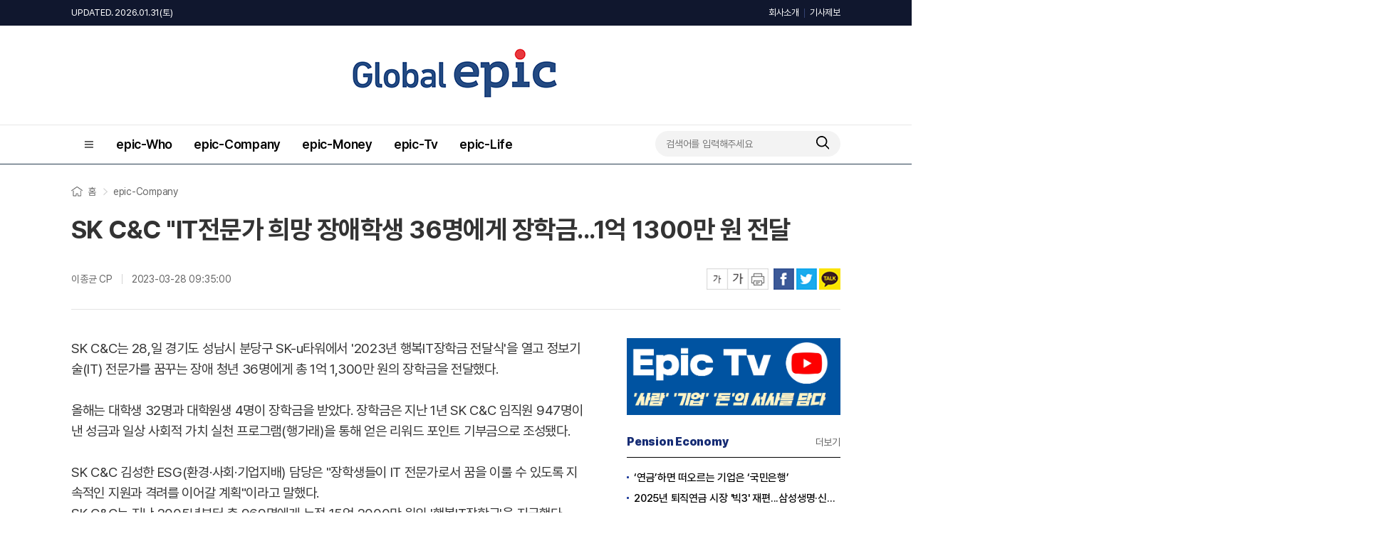

--- FILE ---
content_type: text/html; charset=UTF-8
request_url: https://www.globalepic.co.kr/view.php?ud=202303280919372741a2b977df50_29
body_size: 79062
content:
<!DOCTYPE html>
<html lang="ko">
<head>
<meta charset="utf-8">
<meta http-equiv="X-UA-Compatible" content="IE=Edge">

<title>SK C&amp;C &quot;IT전문가 희망 장애학생 36명에게 장학금...1억 1300만 원 전달</title>
<meta name="keywords" content="SK C&amp;C &quot;IT전문가 희망 장애학생 36명에게 장학금...1억 1300만 원 전달"/>
<meta name="news_keywords" content="SK C&amp;C &quot;IT전문가 희망 장애학생 36명에게 장학금...1억 1300만 원 전달"/>
<meta name="description" content="SK C&amp;C는 28,일 경기도 성남시 분당구 SK-u타워에서 '2023년 행복IT장학금 전달식'을 열고 정보기술(IT) 전문가를 꿈꾸는 장애 청년 36명에게 총 1억 1,300만 원의 장학금을 전달했다.올해는 대학생 32명과 대학원생 4명이 장학금을 받았다. 장학금은 지난 1년 SK C" />
<meta name="DC.date.issued" content="2023-03-28T09:35:00+09:00">
<!-- 데이블 -->
<meta property="dable:item_id" content="202303280919372741a2b977df50_29"> 
<meta property="dable:author" content="고성훈"> 
<meta property="article:section" content="epic-Company">
<meta property="article:published_time" content="2023-03-28T09:35:00+09:00">

<!-- Facebook Open Graph-->
<meta property="fb:app_id" content=""/>
<meta property="og:type" content="article"/>
<meta property="og:locale" content="ko_KR"/>
<meta property="og:site_name" content="글로벌에픽"/>
<meta property="og:title" content="SK C&amp;C &quot;IT전문가 희망 장애학생 36명에게 장학금...1억 1300만 원 전달" />
<meta property="og:url" content="https://www.globalepic.co.kr/view.php?ud=202303280919372741a2b977df50_29" />
<meta property="og:site" content="" />
<meta property="og:description" content="SK C&amp;C는 28,일 경기도 성남시 분당구 SK-u타워에서 '2023년 행복IT장학금 전달식'을 열고 정보기술(IT) 전문가를 꿈꾸는 장애 청년 36명에게 총 1억 1,300만 원의 장학금을 전달했다.올해는 대학생 32명과 대학원생 4명이 장학금을 받았다. 장학금은 지난 1년 SK C" />
<meta property="og:image" content="https://cgeimage.commutil.kr/phpwas/restmb_allidxmake.php?pp=002&idx=999&simg=2023032809283605324a2b977df5014522121.jpg&nmt=29" />
<!-- Twitter -->
<meta name="twitter:card" content="summary_large_image"/>
<meta name="twitter:site" content=""/>
<meta name="twitter:creator" content="글로벌에픽"/>
<meta name="twitter:url" content="https://www.globalepic.co.kr/view.php?ud=202303280919372741a2b977df50_29"/>
<meta name="twitter:image" content="https://cgeimage.commutil.kr/phpwas/restmb_allidxmake.php?pp=002&idx=999&simg=2023032809283605324a2b977df5014522121.jpg&nmt=29"/>
<meta name="twitter:title" content="SK C&amp;C &quot;IT전문가 희망 장애학생 36명에게 장학금...1억 1300만 원 전달"/>
<meta name="twitter:description" content="SK C&amp;C는 28,일 경기도 성남시 분당구 SK-u타워에서 '2023년 행복IT장학금 전달식'을 열고 정보기술(IT) 전문가를 꿈꾸는 장애 청년 36명에게 총 1억 1,300만 원의 장학금을 전달했다.올해는 대학생 32명과 대학원생 4명이 장학금을 받았다. 장학금은 지난 1년 SK C"/>
	<link rel="image_src" href="https://cgeimage.commutil.kr/phpwas/restmb_allidxmake.php?pp=002&idx=999&simg=2023032809283605324a2b977df5014522121.jpg&nmt=29" /><link rel="canonical" href="https://www.globalepic.co.kr/view.php?ud=202303280919372741a2b977df50_29" />
<script type="application/ld+json">
{
"@context": "https://schema.org",
"@type": "WebSite",
"@id": "https://www.globalepic.co.kr",
"url": "https://www.globalepic.co.kr",
"potentialAction": [{
"@type": "SearchAction",
"target": "https://www.globalepic.co.kr/search.php?nsk=1&sn={keyword}",
"query-input": {
"@type": "PropertyValueSpecification",
"valueRequired": true,
"valueMaxlength": 50,
"valueName": "keyword"
}
}]
}
</script>

<script type="application/ld+json">
{
"@context": "https://schema.org",
"@type": "BreadcrumbList",
"itemListElement": [
{
"@type": "ListItem",
"position": 1,
"item": {
"@id": "https://www.globalepic.co.kr",
"name": "홈"
}
},
{
"@type": "ListItem",
"position": 2,
"item": {
"@id": "https://www.globalepic.co.kr/list.php?ct=g0200",
"name": "epic-Company"
}
}

,{
"@type": "ListItem",
"position": 3,
"item": {
"@id": "https://www.globalepic.co.kr/list.php?ct=g0201",
"name": "Company"
}
}

]
}
</script>
<script type="application/ld+json">
{
"@context":"https://schema.org"
,"@type":"NewsArticle"
,"description":"SK C&amp;C는 28,일 경기도 성남시 분당구 SK-u타워에서 '2023년 행복IT장학금 전달식'을 열고 정보기술(IT) 전문가를 꿈꾸는 장애 청년 36명에게 총 1억 1,300만 원의 장학금을 전달했다.올해는 대학생 32명과 대학원생 4명이 장학금을 받았다. 장학금은 지난 1년 SK C"
	
	,"image": [{
		"@type": "ImageObject",
		"@id": "https://cgeimage.commutil.kr/phpwas/restmb_allidxmake.php?pp=002&idx=999&simg=2023032809283605324a2b977df5014522121.jpg&nmt=29",
		"url": "https://cgeimage.commutil.kr/phpwas/restmb_allidxmake.php?pp=002&idx=999&simg=2023032809283605324a2b977df5014522121.jpg&nmt=29",
		"height": 369,
		"width": 720	}]
	
,"mainEntityOfPage":"https://www.globalepic.co.kr/view.php?ud=202303280919372741a2b977df50_29"
,"url":"https://www.globalepic.co.kr/view.php?ud=202303280919372741a2b977df50_29"
,"inLanguage":"kr"
,"author": [
{
"@context":"https://schema.org",
"@type":"Person",
"name":"이종균 기자"
}
]
,"dateModified":"2023-03-28T09:33:17+09:00"
,"datePublished":"2023-03-28T09:35:00+09:00"
,"headline":"SK C&amp;C &quot;IT전문가 희망 장애학생 36명에게 장학금...1억 1300만 원 전달 - 글로벌에픽"
,"alternativeHeadline":""
,"publisher": {
"@context":"https://schema.org",
"@id":"https://www.globalepic.co.kr/#publisher",
"@type":"Organization",
"name":"글로벌에픽",
"logo": {
"@context":"https://schema.org",
"@type":"ImageObject",
"url":"https://cliimage.commutil.kr/big_202309www/img/logo01.png",
"height":40,
"width":307
}
}
,"copyrightHolder":{
"@id":"https://www.globalepic.co.kr/#publisher"
}
,"sourceOrganization":{
"@id":"https://www.globalepic.co.kr/#publisher"
}
}
</script>
<link rel="shortcut icon" href="https://www.globalepic.co.kr/favicon.ico" />
<link rel="stylesheet" href="https://cliimage.commutil.kr/globalepic_202501www/css/slick.css?pp=001" />
<link rel="stylesheet" href="https://cliimage.commutil.kr/globalepic_202501www/css/jquery.fancybox.css?pp=001"  />
<link rel="stylesheet" href="https://cliimage.commutil.kr/globalepic_202501www/css/common.css?pp=001" />
<script type="text/javascript" src="https://cliimage.commutil.kr/globalepic_202501www/js/jquery-1.11.2.min.js?pp=002"></script>
<script src="https://cliimage.commutil.kr/globalepic_202501www/js/jquery.fancybox.js?pp=002"></script>
<script type="text/javascript" src="https://cliimage.commutil.kr/globalepic_202501www/js/slick.min.js?pp=002"></script>
<script type="text/javascript" src="https://cliimage.commutil.kr/globalepic_202501www/js/common_ui.js?pp=002"></script>
<script type="text/javascript">
$(document).ready(function(){
  $('.lnb01_in>ul>li.is2d>a').click(function(){
	var thison = $(this).closest('li').hasClass('on');
	$('.lnb01_in>ul>li.is2d').removeClass('on');
	$('.lnb01_in>ul>li.is2d').find('.gnb2d').slideUp('fast');
	if (thison) {
	  $(this).closest('li').removeClass('on');
	  $(this).closest('li').find('.gnb2d').slideUp('fast');
	} else {
	  $(this).closest('li').addClass('on');
	  $(this).closest('li').find('.gnb2d').slideDown('fast');

	}
  });

  $('.gnb_menu01').click(function(){
	if ($('body').hasClass('lnb_on')) {
	  $('body').removeClass('lnb_on');
	  setTimeout(function(){
		$('.lnb01').hide();
	  },300);
	} else {
	  $('.lnb01').show();
	  setTimeout(function(){
		$('body').addClass('lnb_on');
	  },0);
	}
  });
  $('.lnb_close01').click(function(){
	$('body').removeClass('lnb_on');
	setTimeout(function(){
	  $('.lnb01').hide();
	},300);
  });

  $('.wrap').click(function(e){
	console.log($(e.target));
	if (!$(e.target).hasClass('gnb_menu01')) {
	  if (!$(e.target).parent().hasClass('gnb_menu01')) {
		$('body').removeClass('lnb_on');
		setTimeout(function(){
		  $('.lnb01').hide();
		},300);
	  }
	}
  });
});

function TopInputSearchIt()
{
	var sNameValue = $("#sch").val();
	if( !sNameValue )
	{
		alert("검색어를 입력하세요.");
		$("#sch").focus();
		return;
	}

	document.location.href="https://www.globalepic.co.kr/search.php?sn=" + encodeURIComponent(sNameValue)+'';
}

function MidInputSearchIt()
{
	var sNameValue = $("#midsch").val();
	if( !sNameValue )
	{
		alert("검색어를 입력하세요.");
		$("#sch").focus();
		return;
	}

	var sSckVal = $("#sckSelectBox option:selected").val();

	document.location.href="https://www.globalepic.co.kr/search.php?sck="+encodeURIComponent(sSckVal)+"&sn=" + encodeURIComponent(sNameValue)+'';
}

var nLeftHeight = 0;
var nRightHeight = 0;
$(function(){
	if( $('#leftSkyBanner').length > 0 ) nLeftHeight = $('#leftSkyBanner').height(); //윙배너 높이 - 두번째 광고라 기본 높이 잡기 위해 가져옴
	if( $('#rightSkyBanner').length > 0 ) nRightHeight = $('#rightSkyBanner').height(); //윙배너 높이 - 두번째 광고라 기본 높이 잡기 위해 가져옴

	var $win = $(window);
	var top = $(window).scrollTop(); // 현재 스크롤바의 위치값을 반환합니다.

	//사용자 설정 값 시작
	var speed		= 'fast';			// 따라다닐 속도 : "slow", "normal", or "fast" or numeric(단위:msec)
	var easing		= 'linear';			// 따라다니는 방법 기본 두가지 linear, swing
	var $layer1;	// 레이어 셀렉팅
	var $layer2;	// 레이어 셀렉팅

	if( $('#leftSkyBanner').length > 0 ) $layer1		= $('#leftSkyBanner');
	if( $('#rightSkyBanner').length > 0 ) $layer2		= $('#rightSkyBanner');
	
	var layerTopOffset = 200;	// 레이어 높이 상한선, 단위:px
					
	//사용자 설정 값 끝

	// 스크롤 바를 내린 상태에서 리프레시 했을 경우를 위해
	if (top > 0 )
		$win.scrollTop(layerTopOffset+top);
	else
		$win.scrollTop(0);

	//스크롤이벤트가 발생하면
	$(window).scroll(function(){
		yPosition = $win.scrollTop() + 25;
		var docHeight = $(document).height()-1100;
		if(yPosition>docHeight)
		{
			yPosition = docHeight;
		}

		if( $('#leftSkyBanner').length > 0 )
		{
			$layer1.animate({"margin-top":yPosition }, {duration:speed, easing:easing, queue:false});
		}
		if( $('#rightSkyBanner').length > 0 )
		{
			$layer2.animate({"margin-top":yPosition }, {duration:speed, easing:easing, queue:false});
		}
	});
});
</script>
<style>
.top2d .dv1 h2 {display:inline-block;}
.top2d .dv1 h2 a {display:block;}
.top2d .dv1 h2 a img {display:block;}
.vctit01 h1 {font-size:36px; line-height:44px; font-weight:700;}

.mcc_dv01 a img {display:block; width:760px; height:428px;}
.mcc_dv01 .dimm {background-size:760px 428px;}
.mcc_dv01 .p01 {bottom: 25px;}

.mcc01bot{float:left;margin-left:20px;}
.mcc01bot:nth-child(1){margin-left:0px;}
.mcc01bot a {display:block; position:relative;}
.mcc01bot a img {display:block; width:370px; height:240px;}
.mcc01bot .p01 {z-index:3;font-size: 23px;line-height: 29px;font-weight:700;color:#ffffff;position:absolute;bottom: 7px;left: 10px;right: 10px;text-align: left;}
.mcc01bot .dimm {position:absolute; left:0; top:0; right:0; bottom:0; z-index:2; background:url(https://cliimage.commutil.kr/globalepic_202501www/img/dim730.png) center no-repeat; background-size:370px 240px;}


.mcc02R001 .mcc02dv01 {position:relative;display:table;padding: 19px 0; border-bottom:1px solid #eeeeee;}
.mcc02R001 .mcc02dv01 + .mcc02dv01 { padding:19px 0; border-bottom:1px solid #eeeeee; border-top:0px;}
.mcc02R001 .mcc02dv01 .w1 {
    padding-top: 0px;
    padding-right: 0px;
    vertical-align: middle;
}

.elip2 {
    word-break: break-all;
}

.mcc01L001{ overflow:hidden }
.mcc01L001:after {
    content: '';
    display: block;
    clear: both;
}

.mcc01L002{ overflow:hidden }
.mcc01L002:after {
    content: '';
    display: block;
    clear: both;
}

.mctit01{overflow: hidden;}
.mctit01 h2{float: left;color: #172d75;}
.mcc01L002Cate .mctit01{border-bottom: 0px;}
.mcc01L002Cate{float:left;width:370px;height:220px;margin-left:20px;margin-top:20px;}
.mcc01L002Cate:nth-child(1){margin-top:0px;}
.mcc01L002Cate:nth-child(2){margin-top:0px;}
.mcc01L002Cate:nth-child(1){margin-left:0px;}
.mcc01L002Cate:nth-child(3){margin-left:0px;}
.mcc01L002Cate:nth-child(5){margin-left:0px;}


.mcc01L002Cate li {
    float: left;
    border-top: 0 none;
    box-sizing: border-box;
	margin-top:10px;
}

.mcc01L002Cate li:first-child{
	margin-top:0;
}

.mcc01L002Cate li .wrap_thumb {
    float: left;
    width: 112px;
    height: 82px;
    margin-left: 0;
    margin-right: 9px;
	flex-shrink: 0;
	border-radius: 8px;
}
.mcc01L002Cate li .wrap_thumb img {
    width: 112px;
    height: 82px;
	border-radius: 8px;
}
.mcc01L002Cate li .warp_txt {
    float: left;
	width: 249px;
}
.mcc01L002Cate li .warp_txt a {
    font-size: 17px;
    line-height: 22px;
}


.opinion {
    width: 300px;
    margin-left: 0px;
}
.opinion h3.h_tit { 
    margin-bottom:10px; 
}
.opinion li { 
    clear:both; 
    max-height:70px; 
    margin-top:20px; 
    overflow:hidden;
}

.opinion li:first-child { 
    margin-top:20px; 
}

.opinion .people {
    position:relative;
    float:left; 
    width:70px; 
    height:70px; 
    margin-right:10px;
}
.opinion .people .photo { 
    display:block; 
    width:70px; 
    height:70px;
}
.opinion .people .frame { 
    position:absolute; 
    left:0; top:0; 
    display:block;
    width:70px; 
    height:70px; 
    background:url('	https://cliimage.commutil.kr/lawissue_www/nimg/opinion_frame.png') no-repeat;
}
.opinion .column {
    display:block; 
    font-size:13px; 
    color:#999;
    padding-top:15px;
}
.opinion .tit { 
    display:block; 
    color:#212121;
    height:22px;
    font-size:15px; 
    font-weight:500; 
    margin-top:10px; 
    text-overflow:ellipsis; 
    white-space:nowrap; 
    overflow:hidden; 
}

.nm16d_slide{ position:relative; }
.nm16d_slide .slick-prev {width:34px; height:54px; position:absolute; top:50%; margin-top:-27px; left:1px; z-index:2; background:url(https://cliimage.commutil.kr/game_www/img/m6d_arr_lt.png) no-repeat; border:none; text-indent:-9999px; font-size:0px;}
.nm16d_slide .slick-next {width:34px; height:54px; position:absolute; top:50%; margin-top:-27px; right:1px; z-index:2; background:url(https://cliimage.commutil.kr/game_www/img//m6d_arr_rt.png) no-repeat; border:none; text-indent:-9999px; font-size:0px;}

.gooleBanner01{
background-color:#eee;
text-align:center;
height:94px;
}


.mcc11slide_wrap {margin-top:20px; overflow:hidden;}
.mcc11slide {margin-right:-20px;}
.mcc11sld {width:224px; }
.mcc11sld .w1 a {display:block;}
.mcc11sld .w1 a img {width:224px; height:126px; display:block;}
.mcc11sld .w2 a {display:block; height:44px; font-size:16px; line-height:22px; font-weight:500;}
.mcc11sld .w2 {width:224px; margin-top:6px;}


.mctit01 .more {
    float: right;
    font-size: 14px;
    line-height: 28px;
    color: #666666;
}
</style>
<!-- Head 태그 안쪽 삽입 애드센스태그-->
<meta name="google-adsense-account" content="ca-pub-2588215558670585">
<script async src="https://pagead2.googlesyndication.com/pagead/js/adsbygoogle.js?client=ca-pub-2588215558670585"
     crossorigin="anonymous"></script><script type="text/javascript">
  window._taboola = window._taboola || [];
  _taboola.push({article:'auto'});
  !function (e, f, u, i) {
    if (!document.getElementById(i)){
      e.async = 1;
      e.src = u;
      e.id = i;
      f.parentNode.insertBefore(e, f);
    }
  }(document.createElement('script'),
  document.getElementsByTagName('script')[0],
  '//cdn.taboola.com/libtrc/mtreinc-globalepic/loader.js',
  'tb_loader_script');
  if(window.performance && typeof window.performance.mark == 'function')
    {window.performance.mark('tbl_ic');}
</script></head>

<body>

<div class="lnb01">
	<a href="javascript:;" class="lnb_close01">
		<img src="https://cliimage.commutil.kr/globalepic_202501www/img/ico_close01.png" />
	</a>
	<div class="lnb01_in">
	<ul class="cl">
		
		<li>
			<a href="https://www.globalepic.co.kr/list.php?ct=g0000">전체기사</a>
		</li>
		
		<li>
			<a href="https://www.globalepic.co.kr/list.php?ct=g0100">epic-Who</a>
		</li>
		
		<li>
			<a href="https://www.globalepic.co.kr/list.php?ct=g0200">epic-Company</a>
		</li>
		
		<li>
			<a href="https://www.globalepic.co.kr/list.php?ct=g0300">epic-Money</a>
		</li>
		
			<li>
				<a href="https://www.youtube.com/@%EA%B8%80%EB%A1%9C%EB%B2%8C%EC%97%90%ED%94%BD%EB%94%94%EC%A7%80%ED%84%B8%EA%B2%BD%EC%A0%9C" target="_blank">epic-Tv</a>
			</li>
			
		<li>
			<a href="https://www.globalepic.co.kr/list.php?ct=g0500">Pension Economy</a>
		</li>
		
		<li>
			<a href="https://www.globalepic.co.kr/list.php?ct=g0400">epic-Life</a>
		</li>
		
		<li>
			<a href="https://www.globalepic.co.kr/list.php?ct=g0600">epic-Column</a>
		</li>
		
		<li>
			<a href="https://www.globalepic.co.kr/list.php?ct=g0700">Entertainment</a>
		</li>
		
		<li>
			<a href="https://www.globalepic.co.kr/list.php?ct=g0800">Network</a>
		</li>
		
		<li>
			<a href="https://www.globalepic.co.kr/list.php?ct=g1100">Company PR</a>
		</li>
			</ul>
	</div>
</div>
<div class="wrap">
	<div class="top1d">
		<div class="in">
			<p class="w1">UPDATED. 2026.01.31(토)</p>
			<div class="tp1d_rt">
				<ul>
					<!--li>
						<a href="#">로그인</a>
					</li>
					<li>
						<a href="https://post.naver.com/bigdatanews123" target="_blank">네이버 포스트</a>
					</li>
					<li>
						<a href="https://blog.naver.com/bigdatanews123" target="_blank">네이버 블로그</a>
					</li-->
					<li>
						<a href="/company_index.php?nm=1">회사소개</a>
					</li>
					<li>
						<a href="/company_index.php?nm=2">기사제보</a>
					</li>
				</ul>
			</div>
		</div>
	</div>

	<div class="top2d">
		<div class="dv1" style="padding: 25px 0 25px 0;">
			<div class="in" style="position:relative;">
				<h2>
					<a href="https://www.globalepic.co.kr/index.php">
						<img src="https://cliimage.commutil.kr/globalepic_202501www/img/top_logo_blk.png?pp=001" />
					</a>
				</h2>
				<div style="position:absolute;right:0;top:-20px;width:270px;height:80px;">
				</div>
			</div>
		</div>
		<div class="gnb">
			<div class="in">
				<a href="javascript:;" class="gnb_menu01">
					<img src="https://cliimage.commutil.kr/globalepic_202501www/img/ico_menu01.png" />
				</a>
				<div class="gnbcon01">
					<ul class="cl">
						
			<li>
				<a href="https://www.globalepic.co.kr/list.php?ct=g0100">epic-Who</a>
			</li>
			
			<li>
				<a href="https://www.globalepic.co.kr/list.php?ct=g0200">epic-Company</a>
			</li>
			
			<li>
				<a href="https://www.globalepic.co.kr/list.php?ct=g0300">epic-Money</a>
			</li>
			
				<li>
					<a href="https://www.youtube.com/@%EA%B8%80%EB%A1%9C%EB%B2%8C%EC%97%90%ED%94%BD%EB%94%94%EC%A7%80%ED%84%B8%EA%B2%BD%EC%A0%9C" target="_blank">epic-Tv</a>
				</li>
				
			<li>
				<a href="https://www.globalepic.co.kr/list.php?ct=g0400">epic-Life</a>
			</li>
								</ul>
				</div>
				<div class="msch01">
					<div class="w1">
						<input type="text" name="sn" id="sch" placeholder="검색어를 입력해주세요" style="ime-mode:active;" onKeyUp="if(event.keyCode==13) {TopInputSearchIt(); return false;}" />
					</div>
					<a href="javascript:TopInputSearchIt();">
						<img src="https://cliimage.commutil.kr/globalepic_202501www/img/ico_search01.png" />
					</a>
				</div>
			</div>
		</div><!--//gnb-->
	</div><!--//top2d-->
	<div style="width: 1080px;margin: 0 auto;">
<div id="leftSkyBanner" style="position:absolute;width:160px;text-align:right;margin-left:-190px;margin-top:20px;">
</div>
<div id="rightSkyBanner" style="position:absolute;margin-left: 1115px;width:160px;margin-top:20px;">
</div>
	</div>
<style>
/* view add class*/
div.article_con_img {
text-align:center;
margin-bottom: 10px;
}
div.news_article figure {
display: inline-block; width:auto; overflow:hidden; margin:0; padding-top:5px; padding-bottom: 10px;
}
div.news_article figcaption {
	display:block;
	width:auto;
	line-height:18px;
	font-family:'Dotum','Gulim',sans-serif;
	font-size:14px;
	color:#222;
	text-align:left;
	letter-spacing:-0.03em;
	padding:8px 0 8px 0;
	overflow:hidden;
}

div.news_article span {
font-size: 17px;
color: #3c3e40;
}

.mdv_tit01 {border-top:1px solid #1b1464; border-bottom:1px solid #e2e1e1; padding:13px 9px; overflow:hidden;}
.mdv_tit01 h2 {float:left; color:#000000; font-size:16px; line-height:18px; font-weight:900;}

.mdv14 {overflow:hidden; margin-top:}
.mdv14 .w1 {float:left; width:388px; margin-left:18px;}
.mdv14 .w1:first-child {margin-left:0px;}
.mdv14 .w1 a, .mdv14 .w1 img {display:block; width:100%;}
.mdv14 ul li a {color:#545454; font-size:16px; line-height:22px;}
.mdv14 ul li {padding:9px 11px; border-bottom:1px solid #ebebeb;}

div.detailCont .mimg {position:relative; padding-top:5px; padding-bottom: 10px;}
div.detailCont .mimg img {width:100%; display:block;}
div.detailCont .mimg p {
font-size:14px; color:#222; line-height:18px; margin-top:7px; padding-bottom:10px; border-bottom:1px solid #d4d4d4;
}
/*
font-size:12px; color:#999999; line-height:18px; margin-top:7px; padding-bottom:10px; border-bottom:1px solid #d4d4d4;

*/
div.detailCont .mimg .mimg_box {position:relative;}
div.detailCont .mimg .mimg_open {display:block; position:absolute; top:1px; right:4px; width:45px; height:45px; background:url("https://cliimage.commutil.kr/globalepic_202501www/img/img_pop_open01.png") no-repeat;}
div.detailCont .mimg .mimg_box .mimg_img {display:none;}
.fancybox-inner .mimg_img p {color:#dcdddd; font-size:27px; line-height:36px; padding:7px 0px; background:#000000;}
.fancybox-inner .mimg_img p span {color:#fff; margin:0 16px; white-space:nowrap; text-overflow:ellipsis; overflow:hidden; display:block;}
.fancybox-inner .mimg_img {display:none; border:5px solid #ddddde;}
.fancybox-inner .mimg_img img {display:block; max-width:1900px;}
.fancybox-close {
    position: absolute;
    top: -18px;
    right: -18px;
    width: 36px;
    height: 36px;
    cursor: pointer;
    z-index: 8040;
    background-size: cover !important;
}
.fancybox-close {background-image:url(https://cliimage.commutil.kr/globalepic_202501www/img/lpop_close01.png) !important;}
</style>
	<div class="vcon01">
		<div class="m_in">

			<div class="vctop01">
				<div class="brc01">
					<ul>
						<li>
							<a href="https://www.globalepic.co.kr/index.php" class="home">홈</a>
						</li>
						<li>
							<a href="https://www.globalepic.co.kr/list.php?ct=g0200">epic-Company</a>
						</li>
					</ul>
				</div>
				<div class="vctit01">
					<h1>SK C&C "IT전문가 희망 장애학생 36명에게 장학금...1억 1300만 원 전달</h1>
									</div>
				<div class="vcbt01">
					<div class="vctlt01">
						<p class="w1">이종균 CP</p>
						<p class="w2">2023-03-28 09:35:00</p>
					</div>
					<div class="vctrt01">
						<ul class="w1">
							<li>
								<a href="javascript:void(0);">
									<img src="https://cliimage.commutil.kr/globalepic_202501www/img/ico_tool01.png" class="smaller_size" />
								</a>
							</li>
							<li>
								<a href="javascript:void(0);">
									<img src="https://cliimage.commutil.kr/globalepic_202501www/img/ico_tool02.png" class="bigger_size" />
								</a>
							</li>
							<li>
								<a href="javascript:print( '202303280919372741a2b977df50_29' );">
									<img src="https://cliimage.commutil.kr/globalepic_202501www/img/ico_tool03.png" />
								</a>
							</li>
						</ul>
						<ul class="w2">
							<li>
								<a href="javascript:sendSns('facebook', 'https://www.globalepic.co.kr/view.php?ud=202303280919372741a2b977df50_29', 'SK C&amp;C &quot;IT전문가 희망 장애학생 36명에게 장학금...1억 1300만 원 전달', '', 'web');">
									<img src="https://cliimage.commutil.kr/globalepic_202501www/img/ico_tool04.png" />
								</a>
							</li>
							<li>
								<a href="javascript:sendSns('twitter', 'https://www.globalepic.co.kr/view.php?ud=202303280919372741a2b977df50_29', 'SK C&amp;C &quot;IT전문가 희망 장애학생 36명에게 장학금...1억 1300만 원 전달', '', 'web');">
									<img src="https://cliimage.commutil.kr/globalepic_202501www/img/ico_tool05.png" />
								</a>
							</li>
							<!--li>
								<a href="javascript:loginWithKakao('https://www.globalepic.co.kr/view.php?ud=202303280919372741a2b977df50_29', 'pc');">
									<img src="https://cliimage.commutil.kr/globalepic_202501www/img/ico_tool07.png" />
								</a>
							</li-->
							<li>
								<a href="javascript:goKakao();" id="share_kakao">
									<img src="https://cliimage.commutil.kr/globalepic_202501www/img/ico_tool08.png" />
								</a>
							</li>
						</ul>
					</div>
				</div>
			</div>
		</div>
	</div>

	<div class="mcon04 mt40">
		<div class="m_in">
			<div class="vcc_lt">
				<div class="vcc01 news_article detailCont" style="letter-spacing: -0.3px;word-wrap: break-word;word-break: break-all;font-size: 19px;line-height: 1.56;" itemprop="articleBody" id="CmAdContent">
  SK C&C는 28,일 경기도 성남시 분당구 SK-u타워에서 '2023년 행복IT장학금 전달식'을 열고 정보기술(IT) 전문가를 꿈꾸는 장애 청년 36명에게 총 1억 1,300만 원의 장학금을 전달했다.<br />
<br />
올해는 대학생 32명과 대학원생 4명이 장학금을 받았다. 장학금은 지난 1년 SK C&C 임직원 947명이 낸 성금과 일상 사회적 가치 실천 프로그램(행가래)을 통해 얻은 리워드 포인트 기부금으로 조성됐다.<br />
<br />
SK C&C 김성한 ESG(환경·사회·기업지배) 담당은 "장학생들이 IT 전문가로서 꿈을 이룰 수 있도록 지속적인 지원과 격려를 이어갈 계획"이라고 말했다.<br />
SK C&C는 지난 2005년부터 총 969명에게 누적 15억 2000만 원의 '행복IT장학금'을 지급했다.<br />
<br />
<div class="mimg" style="width:720px;margin:0px auto;margin-bottom:10px;"><img alt="[사진=SK C&amp;C]" style="width:720px;" src="https://cgeimage.commutil.kr/phpwas/restmb_allidxmake.php?pp=002&idx=3&simg=2023032809283605324a2b977df5014522121.jpg&nmt=29"><p>[사진=SK C&C]</p><div class="mimg_img" data-width="720" data-height="369" style="display:none"><img src="https://cgeimage.commutil.kr/phpwas/restmb_allidxmake.php?pp=002&idx=999&simg=2023032809283605324a2b977df5014522121.jpg&nmt=29" alt="[사진=SK C&amp;C]" /><p><span></span></p></div><a href="javascript:void(0);" class="mimg_open"><span class="blind">이미지 확대보기</span></a></div><div style="margin:10px 0;padding:20px 0;background-color:#fff;text-align:center;"><!-- [글로벌에픽]PC_기사내1 -->
<ins class="adsbygoogle"
     style="display:block"
     data-ad-client="ca-pub-2588215558670585"
     data-ad-slot="2591389762"
     data-ad-format="auto"
     data-full-width-responsive="true"></ins>
<script>
     (adsbygoogle = window.adsbygoogle || []).push({});
</script></div><br />이종균 글로벌에픽 기자 epic@globalepic.co.kr<div style="padding:10px 10px;text-align:right;">&lt;저작권자 ©GLOBALEPIC 무단 전재 및 재배포 금지&gt;</div><div style="margin-top:23px; text-align:center;" class="glbepic_pc_newad007"><!-- [글로벌에픽]PC_기사하단1 -->
<ins class="adsbygoogle"
     style="display:block"
     data-ad-client="ca-pub-2588215558670585"
     data-ad-slot="7308891215"
     data-ad-format="auto"
     data-full-width-responsive="true"></ins>
<script>
     (adsbygoogle = window.adsbygoogle || []).push({});
</script></div><div style="margin-top:23px; text-align:center;" class="glbepic_pc_newad008"><div id="taboola-below-article-feed-4x2"></div>
<script type="text/javascript">
  window._taboola = window._taboola || [];
  _taboola.push({
    mode: 'alternating-thumbnails-a',
    container: 'taboola-below-article-feed-4x2',
    placement: 'Below Article Feed 4x2',
    target_type: 'mix'
  });
</script></div>				</div>
				<div class="mcc10 mt40">
					<div class="mctit02">
						<h2>epic-Highlight</h2>
						<div class="mctools01">
							<a href="javascript:;" class="mcc11_prev01">
								<img src="https://cliimage.commutil.kr/globalepic_202501www/img/ico_prev01.png" />
							</a>
							<a href="javascript:;" class="mcc11_next01">
								<img src="https://cliimage.commutil.kr/globalepic_202501www/img/ico_prev02.png" />
							</a>
						</div>
					</div>
					<div class="mcc11slide_wrap">
						<div class="mcc11slide">
							
							<div class="mcc11sld">
								<div class="w1">
									<a href="https://www.globalepic.co.kr/view.php?ud=20260128113056788948439a4874_29">
										<img src="https://cgeimage.commutil.kr/phpwas/restmb_setimgmake.php?pp=006&w=224&h=126&m=1&simg=202601281131110705748439a4874112222163195.jpg&nmt=29" />
									</a>
								</div>
								<div class="w2">
									<a href="https://www.globalepic.co.kr/view.php?ud=20260128113056788948439a4874_29" class="elip2">[CP's View] 수출 1등인데 욕만 먹는<br>K-게임의 역설</a>
								</div>
							</div>
		
							<div class="mcc11sld">
								<div class="w1">
									<a href="https://www.globalepic.co.kr/view.php?ud=2026012010103969635ebfd494dd_29">
										<img src="https://cgeimage.commutil.kr/phpwas/restmb_setimgmake.php?pp=006&w=224&h=126&m=1&simg=20260120111533034975ebfd494dd112222163195.jpg&nmt=29" />
									</a>
								</div>
								<div class="w2">
									<a href="https://www.globalepic.co.kr/view.php?ud=2026012010103969635ebfd494dd_29" class="elip2">[인터뷰]<br>26년 미래에셋 떠난 김경록의 조언</a>
								</div>
							</div>
		
							<div class="mcc11sld">
								<div class="w1">
									<a href="https://www.globalepic.co.kr/view.php?ud=20260123101346687848439a4874_29">
										<img src="https://cgeimage.commutil.kr/phpwas/restmb_setimgmake.php?pp=006&w=224&h=126&m=1&simg=202601231013560520748439a4874112222163195.jpg&nmt=29" />
									</a>
								</div>
								<div class="w2">
									<a href="https://www.globalepic.co.kr/view.php?ud=20260123101346687848439a4874_29" class="elip2">[CP's View]<br>현대차 노조의 '로봇 반발' 유감</a>
								</div>
							</div>
		
							<div class="mcc11sld">
								<div class="w1">
									<a href="https://www.globalepic.co.kr/view.php?ud=202601091058474845ebfd494dd_29">
										<img src="https://cgeimage.commutil.kr/phpwas/restmb_setimgmake.php?pp=006&w=224&h=126&m=1&simg=20260109110304035435ebfd494dd112222163195.jpg&nmt=29" />
									</a>
								</div>
								<div class="w2">
									<a href="https://www.globalepic.co.kr/view.php?ud=202601091058474845ebfd494dd_29" class="elip2">[사건의 재구성]<br>메리츠금융그룹 ‘주식 불공정 거래’ 전말</a>
								</div>
							</div>
		
							<div class="mcc11sld">
								<div class="w1">
									<a href="https://www.globalepic.co.kr/view.php?ud=20260106104233207548439a4874_29">
										<img src="https://cgeimage.commutil.kr/phpwas/restmb_setimgmake.php?pp=006&w=224&h=126&m=1&simg=202601061042460411148439a4874112222163195.jpg&nmt=29" />
									</a>
								</div>
								<div class="w2">
									<a href="https://www.globalepic.co.kr/view.php?ud=20260106104233207548439a4874_29" class="elip2">[보스상륙작전 ⑯ 종근당]<br>오너 3세 이주원, 상무 승진 … 빨라지는 승계시계</a>
								</div>
							</div>
		
							<div class="mcc11sld">
								<div class="w1">
									<a href="https://www.globalepic.co.kr/view.php?ud=20260122135051435348439a4874_29">
										<img src="https://cgeimage.commutil.kr/phpwas/restmb_setimgmake.php?pp=006&w=224&h=126&m=1&simg=202601221351020321848439a4874112222163195.jpg&nmt=29" />
									</a>
								</div>
								<div class="w2">
									<a href="https://www.globalepic.co.kr/view.php?ud=20260122135051435348439a4874_29" class="elip2">[심층분석] 보스턴다이내믹스<br>美상장 시나리오&노림수</a>
								</div>
							</div>
		
							<div class="mcc11sld">
								<div class="w1">
									<a href="https://www.globalepic.co.kr/view.php?ud=20260106105521400048439a4874_29">
										<img src="https://cgeimage.commutil.kr/phpwas/restmb_setimgmake.php?pp=006&w=224&h=126&m=1&simg=202601061055330462748439a4874112222163195.jpg&nmt=29" />
									</a>
								</div>
								<div class="w2">
									<a href="https://www.globalepic.co.kr/view.php?ud=20260106105521400048439a4874_29" class="elip2">[Epic in Picture]<br>현대차그룹 수뇌부가 한자리에 모인 신년회</a>
								</div>
							</div>
		
							<div class="mcc11sld">
								<div class="w1">
									<a href="https://www.globalepic.co.kr/view.php?ud=202601160904091848439a4874_29">
										<img src="https://cgeimage.commutil.kr/phpwas/restmb_setimgmake.php?pp=006&w=224&h=126&m=1&simg=202601160904260151848439a4874112222163195.jpg&nmt=29" />
									</a>
								</div>
								<div class="w2">
									<a href="https://www.globalepic.co.kr/view.php?ud=202601160904091848439a4874_29" class="elip2">[CP's View] 롯데 vs 한화<br>재계 5위 싸움 감상법</a>
								</div>
							</div>
		
							<div class="mcc11sld">
								<div class="w1">
									<a href="https://www.globalepic.co.kr/view.php?ud=20251231102312577648439a4874_29">
										<img src="https://cgeimage.commutil.kr/phpwas/restmb_setimgmake.php?pp=006&w=224&h=126&m=1&simg=202512311023290952148439a4874112222163195.jpg&nmt=29" />
									</a>
								</div>
								<div class="w2">
									<a href="https://www.globalepic.co.kr/view.php?ud=20251231102312577648439a4874_29" class="elip2">[2025 K컴퍼니 리뷰 ⑤ 한화그룹] 환골탈태로 ‘한화 3.0’ 시대 출발</a>
								</div>
							</div>
								</div>
					</div>
				</div><!--//mcc10-->

				<div class="mcc10 mt40">
					<div class="mctit02">
						<h2>epic-Graphics</h2>
					</div>
					<div class="mcc50slide_wrap">
						<div class="mcc50slide">
							
							<div class="mcc50sld">
								<div class="w1">
									<a href="javascript:void(0)">
										<img  class="image-item" src="https://cgeimage.commutil.kr/phpwas/restmb_setimgmake.php?pp=006&w=224&h=126&m=1&simg=202601301022340952348439a4874112222163195.jpg&nmt=29" alt="이미지 1" data-description="불닭 글로벌 질주&lt;br&gt;삼양식품 매출 2조 돌파" data-bigimg="https://cgeimage.commutil.kr/phpwas/restmb_allidxmake.php?pp=002&idx=999&simg=202601301022340952348439a4874112222163195.jpg&nmt=29" data-source="https://www.globalepic.co.kr/view.php?ud=20260130101705414348439a4874_29" />
									</a>
								</div>
								<div class="w2">
									<a href="javascript:void(0)" class="elip2 newstitle-item" data-description="불닭 글로벌 질주&lt;br&gt;삼양식품 매출 2조 돌파" data-bigimg="https://cgeimage.commutil.kr/phpwas/restmb_allidxmake.php?pp=002&idx=999&simg=202601301022340952348439a4874112222163195.jpg&nmt=29" data-source="https://www.globalepic.co.kr/view.php?ud=20260130101705414348439a4874_29">불닭 글로벌 질주<br>삼양식품 매출 2조 돌파</a>
								</div>
							</div>
		
							<div class="mcc50sld">
								<div class="w1">
									<a href="javascript:void(0)">
										<img  class="image-item" src="https://cgeimage.commutil.kr/phpwas/restmb_setimgmake.php?pp=006&w=224&h=126&m=1&simg=202601301111250351948439a4874112222163195.jpg&nmt=29" alt="이미지 1" data-description="장인화 회장&lt;br&gt;‘압도적 실행력’ 주문했는데..올해는 반등할까" data-bigimg="https://cgeimage.commutil.kr/phpwas/restmb_allidxmake.php?pp=002&idx=999&simg=202601301111250351948439a4874112222163195.jpg&nmt=29" data-source="https://www.globalepic.co.kr/view.php?ud=20260130105636434948439a4874_29" />
									</a>
								</div>
								<div class="w2">
									<a href="javascript:void(0)" class="elip2 newstitle-item" data-description="장인화 회장&lt;br&gt;‘압도적 실행력’ 주문했는데..올해는 반등할까" data-bigimg="https://cgeimage.commutil.kr/phpwas/restmb_allidxmake.php?pp=002&idx=999&simg=202601301111250351948439a4874112222163195.jpg&nmt=29" data-source="https://www.globalepic.co.kr/view.php?ud=20260130105636434948439a4874_29">장인화 회장<br>‘압도적 실행력’ 주문했는데..올해는 반등할까</a>
								</div>
							</div>
		
							<div class="mcc50sld">
								<div class="w1">
									<a href="javascript:void(0)">
										<img  class="image-item" src="https://cgeimage.commutil.kr/phpwas/restmb_setimgmake.php?pp=006&w=224&h=126&m=1&simg=20260129103454071015ebfd494dd112222163195.jpg&nmt=29" alt="이미지 1" data-description="‘연금’하면 떠오르는 기업은&lt;br&gt;‘국민은행’" data-bigimg="https://cgeimage.commutil.kr/phpwas/restmb_allidxmake.php?pp=002&idx=999&simg=20260129103454071015ebfd494dd112222163195.jpg&nmt=29" data-source="https://www.globalepic.co.kr/view.php?ud=2026012910325915745ebfd494dd_29" />
									</a>
								</div>
								<div class="w2">
									<a href="javascript:void(0)" class="elip2 newstitle-item" data-description="‘연금’하면 떠오르는 기업은&lt;br&gt;‘국민은행’" data-bigimg="https://cgeimage.commutil.kr/phpwas/restmb_allidxmake.php?pp=002&idx=999&simg=20260129103454071015ebfd494dd112222163195.jpg&nmt=29" data-source="https://www.globalepic.co.kr/view.php?ud=2026012910325915745ebfd494dd_29">‘연금’하면 떠오르는 기업은<br>‘국민은행’</a>
								</div>
							</div>
		
						</div>
					</div>
				</div><!--//mcc10-->

				<div class="mcc10 mt40">
					<div class="mctit02">
						<h2>epic-High</h2>
						<div class="mctools01">
							<a href="javascript:;" class="mcc10_prev01">
								<img src="https://cliimage.commutil.kr/globalepic_202501www/img/ico_prev01.png" />
							</a>
							<a href="javascript:;" class="mcc10_next01">
								<img src="https://cliimage.commutil.kr/globalepic_202501www/img/ico_prev02.png" />
							</a>
						</div>
					</div>
					<div class="mcc10slide_wrap">
						<div class="mcc10slide">
							
							<div class="mcc10sld">
								<div class="w1">
									<a href="https://www.globalepic.co.kr/view.php?ud=2026013009473810445ebfd494dd_29">
										<img src="https://cgeimage.commutil.kr/phpwas/restmb_setimgmake.php?pp=006&w=224&h=126&m=1&simg=20260130095601005935ebfd494dd112222163195.jpg&nmt=29" />
									</a>
								</div>
								<div class="w2">
									<a href="https://www.globalepic.co.kr/view.php?ud=2026013009473810445ebfd494dd_29" class="elip2">토모큐브, '88년 만에 바뀌는 산업'의 최대 수혜주</a>
								</div>
							</div>
		
							<div class="mcc10sld">
								<div class="w1">
									<a href="https://www.globalepic.co.kr/view.php?ud=2026013009162423529aeda69934_29">
										<img src="https://cgeimage.commutil.kr/phpwas/restmb_setimgmake.php?pp=006&w=224&h=126&m=1&simg=20260130091657085079aeda6993417521136223.jpg&nmt=29" />
									</a>
								</div>
								<div class="w2">
									<a href="https://www.globalepic.co.kr/view.php?ud=2026013009162423529aeda69934_29" class="elip2">‘저평가 늪’ 빠진 솔루엠, 2026년 반등의 기회 오나</a>
								</div>
							</div>
		
							<div class="mcc10sld">
								<div class="w1">
									<a href="https://www.globalepic.co.kr/view.php?ud=202601300925093253d3244b4fed_29">
										<img src="https://cgeimage.commutil.kr/phpwas/restmb_setimgmake.php?pp=006&w=224&h=126&m=1&simg=2026013009253301616d3244b4fed58141237106.jpg&nmt=29" />
									</a>
								</div>
								<div class="w2">
									<a href="https://www.globalepic.co.kr/view.php?ud=202601300925093253d3244b4fed_29" class="elip2">NCT 텐, 4년 연속 파리 패션위크 참석…올해도 완벽 접수</a>
								</div>
							</div>
		
							<div class="mcc10sld">
								<div class="w1">
									<a href="https://www.globalepic.co.kr/view.php?ud=2026013009393536245ebfd494dd_29">
										<img src="https://cgeimage.commutil.kr/phpwas/restmb_setimgmake.php?pp=006&w=224&h=126&m=1&simg=20260130094641033715ebfd494dd112222163195.jpg&nmt=29" />
									</a>
								</div>
								<div class="w2">
									<a href="https://www.globalepic.co.kr/view.php?ud=2026013009393536245ebfd494dd_29" class="elip2">대통령에게 칭찬받은 KB금융 양종회 회장</a>
								</div>
							</div>
		
							<div class="mcc10sld">
								<div class="w1">
									<a href="https://www.globalepic.co.kr/view.php?ud=2026013008542223545ebfd494dd_29">
										<img src="https://cgeimage.commutil.kr/phpwas/restmb_setimgmake.php?pp=006&w=224&h=126&m=1&simg=20260130092115048715ebfd494dd112222163195.jpg&nmt=29" />
									</a>
								</div>
								<div class="w2">
									<a href="https://www.globalepic.co.kr/view.php?ud=2026013008542223545ebfd494dd_29" class="elip2">춘절 앞두고 K-뷰티 등 소비재에 관심</a>
								</div>
							</div>
		
							<div class="mcc10sld">
								<div class="w1">
									<a href="https://www.globalepic.co.kr/view.php?ud=20260130101114965748439a4874_29">
										<img src="https://cgeimage.commutil.kr/phpwas/restmb_setimgmake.php?pp=006&w=224&h=126&m=1&simg=202601301011270214748439a4874112222163195.jpg&nmt=29" />
									</a>
								</div>
								<div class="w2">
									<a href="https://www.globalepic.co.kr/view.php?ud=20260130101114965748439a4874_29" class="elip2">포스코홀딩스, 철강 반등, 건설 추락, 2차전지 고전</a>
								</div>
							</div>
		
							<div class="mcc10sld">
								<div class="w1">
									<a href="https://www.globalepic.co.kr/view.php?ud=202601300912415868d3244b4fed_29">
										<img src="https://cgeimage.commutil.kr/phpwas/restmb_setimgmake.php?pp=006&w=224&h=126&m=1&simg=2026013009130903288d3244b4fed58141237106.jpg&nmt=29" />
									</a>
								</div>
								<div class="w2">
									<a href="https://www.globalepic.co.kr/view.php?ud=202601300912415868d3244b4fed_29" class="elip2">‘오늘부터 인간입니다만’ 김혜윤X로몬X이시우 제대로 얽힌다…우연인 듯 운명 같은 인연</a>
								</div>
							</div>
		
							<div class="mcc10sld">
								<div class="w1">
									<a href="https://www.globalepic.co.kr/view.php?ud=202601300755309549d3244b4fed_29">
										<img src="https://cgeimage.commutil.kr/phpwas/restmb_setimgmake.php?pp=006&w=224&h=126&m=1&simg=2026013007562203622d3244b4fed58141237106.jpg&nmt=29" />
									</a>
								</div>
								<div class="w2">
									<a href="https://www.globalepic.co.kr/view.php?ud=202601300755309549d3244b4fed_29" class="elip2">블루브라운레코드, 첫 걸그룹 프로젝트 가동…'R U NEXT?' 최지현·'언프리티 랩스타' 윤수인 합류</a>
								</div>
							</div>
		
							<div class="mcc10sld">
								<div class="w1">
									<a href="https://www.globalepic.co.kr/view.php?ud=20260130100923627248439a4874_29">
										<img src="https://cgeimage.commutil.kr/phpwas/restmb_setimgmake.php?pp=006&w=224&h=126&m=1&simg=202601301009380974748439a4874112222163195.jpg&nmt=29" />
									</a>
								</div>
								<div class="w2">
									<a href="https://www.globalepic.co.kr/view.php?ud=20260130100923627248439a4874_29" class="elip2">역대 최대 매출 삼성전자, 해외언론 평가는</a>
								</div>
							</div>
								</div>
					</div>
				</div><!--//mcc10-->


<script type="text/javascript" src="https://developers.kakao.com/sdk/js/kakao.min.js"></script>
<script>
Kakao.init('22c4cbb1afb0dcc170478f6b313b4ed5');			//자바스크립트 api 키값
function goKakao()
{
	var strImg = "https://cgeimage.commutil.kr/phpwas/restmb_allidxmake.php?pp=002&idx=999&simg=2023032809283605324a2b977df5014522121.jpg&nmt=29";
	var Pageurl = "https://www.globalepic.co.kr/view.php?ud=202303280919372741a2b977df50_29";
	if(strImg!='')
	{
		Kakao.Link.sendDefault({
			objectType: "feed",
			content: {
				title: "SK C&C \"IT전문가 희망 장애학생 36명에게 장학금...1억 1300만 원 전달",
				imageUrl: strImg,
				link: {
				webUrl: Pageurl,
				mobileWebUrl: Pageurl
				}
			}
		});
	}
	else
	{
		Kakao.Link.sendDefault({
			objectType: "feed",
			content: {
				title: "SK C&C \"IT전문가 희망 장애학생 36명에게 장학금...1억 1300만 원 전달",
				link: {
				webUrl: Pageurl,
				mobileWebUrl: Pageurl
				}
			}
		});

	}
	Kakao.Link.cleanup();
}

function translateText( tolang )
{
	//en-영어, zh-CN-중국, zh-TW-중국, ja-일본, id-인도네시아, vi-베트남, th-타이, ms-말레이시아, ko-한국	
	$.ajax({
		type:"POST",
		dataType: 'json',
		data:'&target='+tolang+'&format=html&q=202303280919372741a2b977df50_29',		
		url:'./proc/google_translate.php',
		success:function(response){
			$('#tran_title').html(response.fd_title);
			$('#tran_subtitle').html(response.fd_subtitle);
			$('.articleContent').html(response.fd_realcontent);
			alert('번역이 완료되었습니다.');
		}
	});
}

function shareBand(strURL, strTitle) {

	if(site_ismobile)
	{
		var param = "create/post?text=" + strTitle + "  " + strURL + "&route=" + strURL;
		 
		if(navigator.userAgent.match(/android/i)) {
			location.href = 'intent:bandapp://' + param + '#Intent;package=com.nhn.android.band;end';
		}else if(navigator.userAgent.match(/(iphone)|(ipod)|(ipad)/i)) {
			setTimeout(function(){
				location.href = 'itms-apps://itunes.apple.com/app/id542613198?mt=8';
			}, 200);
			setTimeout(function(){
				location.href = 'bandapp://' + param;
			}, 100);
		}else{
			var contents = "http://band.us/plugin/share?body=" + strTitle + "  " + strURL + "&route=" + strURL;
			window.open(contents, "SNSSHARE", "width=800, height=700");
		}
	}else{
		var contents = "http://band.us/plugin/share?body=" + strTitle + "  " + strURL + "&route=" + strURL;
		window.open(contents, "SNSSHARE", "width=800, height=700");
	}
}

function shareStory(strURL, strTitle, strDesc, image) {

	if(site_ismobile) { 
		Kakao.Story.open({
			url: decodeURIComponent(strURL),
			text: decodeURIComponent(strTitle),
			urlInfo: {
				title: decodeURIComponent(strTitle),
				desc: decodeURIComponent(strDesc),
				images: [image]
			}
		});
	}else{
		Kakao.Story.share({
			url: decodeURIComponent(strURL),
			text: decodeURIComponent(strTitle)
		});
	}
}
function shareOtherSNS(sns, strTitle, strURL, image) {

	var snsArray = new Array();
 
	snsArray['twitter']  	= "http://twitter.com/intent/tweet?text="+strTitle+ ' ' + strURL; 
	snsArray['facebook']	= "http://www.facebook.com/share.php?u=" + strURL;
	snsArray['pinterest']	= "http://www.pinterest.com/pin/create/button/?url=" + strURL + "&media=" + image + "&description=" + strTitle;
	snsArray['blog']		= "http://blog.naver.com/openapi/share?url=" + strURL + "&title=" + strTitle;
	snsArray['line']		= "http://line.me/R/msg/text/?" + strTitle + " " + strURL;
	snsArray['pholar']		= "http://www.pholar.co/spi/rephol?url=" + strURL + "&title=" + strTitle;
	snsArray['google']		= "https://plus.google.com/share?url=" + strURL + "&t=" + strTitle;
	
	window.open(snsArray[sns], "SNSSHARE", "width=800, height=700");
}

function fnSendMail( strUrl, strTitle, strIDType )
{
    var _url = encodeURIComponent(strUrl);
    var _txt = encodeURIComponent(strTitle);
    var _idtype = encodeURIComponent(strIDType);
	url="/email_send.php?txt="+_txt+"&url="+_url+"&id="+_idtype;

	var fbWin = window.open(url,'emailwin','toolbar=0,status=0,width=420,height=270');
	if (fbWin) {
		fbWin.focus();
	}
}
</script>
			</div>
			<div class="cmrt01">

<div style="margin-bottom:20px;"><a href="https://www.youtube.com/@%EA%B8%80%EB%A1%9C%EB%B2%8C%EC%97%90%ED%94%BD%EB%94%94%EC%A7%80%ED%84%B8%EA%B2%BD%EC%A0%9C" target="_blank"><img src="https://cliimage.commutil.kr/globalepic_202501www/img/epictv_intro.jpg" width="100%"/></a></div>
				<div class="mcc07">
				<div class="mctit02">
					<h2>Pension Economy</h2>
					<a href="https://www.globalepic.co.kr/list.php?ct=g0500" class="more">더보기</a>
				</div>
				<div class="box01">
					<ul>
						
						<li>
							<a href="https://www.globalepic.co.kr/view.php?ud=2026012910325915745ebfd494dd_29" class="elip1">‘연금’하면 떠오르는 기업은 ‘국민은행’</a>
						</li>
		
						<li>
							<a href="https://www.globalepic.co.kr/view.php?ud=2026011615181896905ebfd494dd_29" class="elip1">2025년 퇴직연금 시장 '빅3' 재편...삼성생명·신한은행·KB국민은행 1~3위</a>
						</li>
		
						<li>
							<a href="https://www.globalepic.co.kr/view.php?ud=2026011514390273535ebfd494dd_29" class="elip1">[TDF 전략④]KB자산운용..."투자 선택지 확대, 점유율 13.7%로 3위"</a>
						</li>
		
						<li>
							<a href="https://www.globalepic.co.kr/view.php?ud=2026011414144051695ebfd494dd_29" class="elip1">[TDF 전략③]한국투자신탁운용..."자체 인프라로 원화투자자 최적화 포트폴리오"</a>
						</li>
		
						<li>
							<a href="https://www.globalepic.co.kr/view.php?ud=2026011413332948955ebfd494dd_29" class="elip1">[인터뷰]남재우 신임 한국연금학회장 "금융 부문 개선이 올해 최우선 과제"</a>
						</li>
		
						<li>
							<a href="https://www.globalepic.co.kr/view.php?ud=2026011310423047295ebfd494dd_29" class="elip1">[TDF 전략②]미래에셋자산운용..."3가지 TDF로 생애주기 맞춤 솔루션"</a>
						</li>
							</ul>
				</div>
			</div><!--//mcc07-->
<div style="text-align:center;" class="mt40 glbepic_pc_newad001"><!-- [글로벌에픽]PC_R1 -->
<ins class="adsbygoogle"
     style="display:inline-block;width:300px;height:250px"
     data-ad-client="ca-pub-2588215558670585"
     data-ad-slot="1999953704"></ins>
<script>
     (adsbygoogle = window.adsbygoogle || []).push({});
</script></div>			<div class="mcc07 mt40">
				<div class="mctit02">
					<h2>epic-Who</h2>
					<a href="https://www.globalepic.co.kr/list.php?ct=g0100" class="more">더보기</a>
				</div>
				<div class="box01">
					<ul>
						
						<li>
							<a href="https://www.globalepic.co.kr/view.php?ud=20260130105636434948439a4874_29" class="elip1">장인화 회장 ‘압도적 실행력’ 주문했는데... 포스코, 올해는 반등할까</a>
						</li>
		
						<li>
							<a href="https://www.globalepic.co.kr/view.php?ud=20260129142737900948439a4874_29" class="elip1">"K-미술을 세계에 알리다" 이건희 컬렉션, 워싱턴 갈라 디너로 문화 외교의 성과 선보여</a>
						</li>
		
						<li>
							<a href="https://www.globalepic.co.kr/view.php?ud=2026012809073965097cc35ccc5c_29" class="elip1">함영주 하나금융 회장, 8년 사법 리스크 벗을까</a>
						</li>
		
						<li>
							<a href="https://www.globalepic.co.kr/view.php?ud=20260127150801867148439a4874_29" class="elip1">신세계인터 김덕주 대표, 올해 해외시장 확장 '올인'</a>
						</li>
		
						<li>
							<a href="https://www.globalepic.co.kr/view.php?ud=20260127150411315848439a4874_29" class="elip1">이재용 회장 방미 ... '이건희 컬렉션' 갈라쇼서 러트닉과 조우</a>
						</li>
		
						<li>
							<a href="https://www.globalepic.co.kr/view.php?ud=20260126145826941548439a4874_29" class="elip1">[epic-Graphic] "숫자에 자만 말라"...이재용의 일침</a>
						</li>
							</ul>
				</div>
			</div><!--//mcc07-->
<div style="text-align:center;" class="mt40 glbepic_pc_newad002"><!-- [글로벌에픽]PC_R2 -->
<ins class="adsbygoogle"
     style="display:inline-block;width:300px;height:250px"
     data-ad-client="ca-pub-2588215558670585"
     data-ad-slot="8787889188"></ins>
<script>
     (adsbygoogle = window.adsbygoogle || []).push({});
</script></div>			<div class="mcc07 mt40">
				<div class="mctit02">
					<h2>epic-Money</h2>
					<a href="https://www.globalepic.co.kr/list.php?ct=g0300" class="more">더보기</a>
				</div>
				<div class="box01">
					<ul>
						
						<li>
							<a href="https://www.globalepic.co.kr/view.php?ud=2026013014535733115ebfd494dd_29" class="elip1">하나금융, 1조9천억원 역대 최대 주주환원…"코리아 프리미엄 선도"</a>
						</li>
		
						<li>
							<a href="https://www.globalepic.co.kr/view.php?ud=2026013014032429825ebfd494dd_29" class="elip1">신한금융, 전북에 자산운용 허브 구축…KB에 이어 '전주 러시'</a>
						</li>
		
						<li>
							<a href="https://www.globalepic.co.kr/view.php?ud=2026013013454141775ebfd494dd_29" class="elip1">[인사]금투협, 'K자본시장본부' 신설…"코스피 5000 시대 청사진 그린다"</a>
						</li>
		
						<li>
							<a href="https://www.globalepic.co.kr/view.php?ud=2026013009563672345ebfd494dd_29" class="elip1">‘천스닥’ 넘어 3,000까지 기대감, ‘TIGER 코스닥150 ETF’ 순자산 1조원 돌파</a>
						</li>
		
						<li>
							<a href="https://www.globalepic.co.kr/view.php?ud=2026013009473810445ebfd494dd_29" class="elip1">토모큐브, '88년 만에 바뀌는 산업'의 최대 수혜주</a>
						</li>
		
						<li>
							<a href="https://www.globalepic.co.kr/view.php?ud=2026013009393536245ebfd494dd_29" class="elip1">대통령에게 칭찬받은 KB금융 양종회 회장</a>
						</li>
							</ul>
				</div>
			</div><!--//mcc07-->
<div style="text-align:center;" class="mt40 glbepic_pc_newad003"><!-- [글로벌에픽]PC_R3 -->
<ins class="adsbygoogle"
     style="display:inline-block;width:300px;height:250px"
     data-ad-client="ca-pub-2588215558670585"
     data-ad-slot="8470402409"></ins>
<script>
     (adsbygoogle = window.adsbygoogle || []).push({});
</script></div>			<div class="mcc07 mt40">
				<div class="mctit02">
					<h2>epic-Life</h2>
					<a href="https://www.globalepic.co.kr/list.php?ct=g0400" class="more">더보기</a>
				</div>
				<div class="box01">
					<ul>
						
						<li>
							<a href="https://www.globalepic.co.kr/view.php?ud=202601301358261275ebfd494dd_29" class="elip1">교사가 된 청년의 아메리카 대륙 횡단기...'그 여름의 아메리카' 출간</a>
						</li>
		
						<li>
							<a href="https://www.globalepic.co.kr/view.php?ud=202601301038111900d3244b4fed_29" class="elip1">르메르디앙 서울 명동, ‘밸런타인데이 에디션’ 출시</a>
						</li>
		
						<li>
							<a href="https://www.globalepic.co.kr/view.php?ud=20260130103904801048439a4874_29" class="elip1">말굽 편자와 말 그림 이야기</a>
						</li>
		
						<li>
							<a href="https://www.globalepic.co.kr/view.php?ud=202601300951002908d3244b4fed_29" class="elip1">소피텔 앰배서더 서울, 로맨틱 시즌 한정 케이크·두쫀브 선봬</a>
						</li>
		
						<li>
							<a href="https://www.globalepic.co.kr/view.php?ud=202601300754557237d3244b4fed_29" class="elip1">롯데호텔앤리조트, 리워즈 회원 전용 봄 시즌 타임세일 프로모션 진행</a>
						</li>
		
						<li>
							<a href="https://www.globalepic.co.kr/view.php?ud=20260129153107450d3244b4fed_29" class="elip1">제8회 반얀컵 브리지 토너먼트 성료…클럽 회원 중심 활동에서 전국 스포츠 문화로 확장</a>
						</li>
							</ul>
				</div>
			</div><!--//mcc07-->
<div style="text-align:center;" class="mt40 glbepic_pc_newad004"><!-- [글로벌에픽]PC_R4 -->
<ins class="adsbygoogle"
     style="display:inline-block;width:300px;height:250px"
     data-ad-client="ca-pub-2588215558670585"
     data-ad-slot="4848644179"></ins>
<script>
     (adsbygoogle = window.adsbygoogle || []).push({});
</script></div>
			<div class="mcc09 mt40">
				<div class="mctit02">
					<h2>주식시황</h2>
				</div>
		
			<div class="stock">
				<div class="sto_table">
					<div class="w1">
						<table>
							<colgroup>
								<col style="width:40%;" />
								<col style="width:35%;" />
								<col style="width:25%;" />
							</colgroup>
							<tr>
								<th>항목</th>
								<th>현재가</th>
								<th>전일대비</th>
							</tr>
	
							<tr>
								<td>코스피</td>
								<td class="up">5,224.36</td>
								<td class="up">▲3.11</td>
							</tr>
		
							<tr>
								<td>코스닥</td>
								<td class="down">1,149.44</td>
								<td class="down">▼14.97</td>
							</tr>
		
							<tr>
								<td>코스피200</td>
								<td class="up">768.41</td>
								<td class="up">▲2.82</td>
							</tr>
		
						</table>
					</div>
				</div>
			</div>
	
			</div>
			<div class="bit mt40">
				<div class="mctit02">
					<h2>가상화폐 시세</h2>
				</div>
				<div class="vcoin_tab">
					<ul>
						<li><a href="javascript:;" class="on">빗썸</a></li>
						<li><a href="javascript:;">업비트</a></li>
						<!-- <li><a href="javascript:;">코빗</a></li>
						<li><a href="javascript:;">코인게스트</a></li> -->
						<li><a href="javascript:;">코인원</a></li>
					</ul>
				</div>
				<div class="vcoin_con">
					<div class="w1">
						<table>
							<cellgroup>
								<col style="width:40%;" />
								<col style="width:35%;" />
								<col style="width:25%;" />
							</cellgroup>
							<tr>
								<th>암호화폐</th>
								<th>현재가</th>
								<th>기준대비</th>
							</tr>
							
							<tr>
								<td>비트코인</td>
								<td class="up">122,052,000</td>
								<td class="up">▲11,000</td>
							</tr>
		
							<tr>
								<td>비트코인캐시</td>
								<td class="up">812,500</td>
								<td class="up">▲2,500</td>
							</tr>
		
							<tr>
								<td>이더리움</td>
								<td class="down">4,001,000</td>
								<td class="down">▼15,000</td>
							</tr>
		
							<tr>
								<td>이더리움클래식</td>
								<td class="up">15,760</td>
								<td class="up">▲20</td>
							</tr>
		
							<tr>
								<td>리플</td>
								<td class="down">2,587</td>
								<td class="down">▼3</td>
							</tr>
		
							<tr>
								<td>퀀텀</td>
								<td class="up">1,701</td>
								<td class="up">▲7</td>
							</tr>
								</table>
					</div>
					<div class="w1">
						<table>
							<cellgroup>
								<col style="width:40%;" />
								<col style="width:35%;" />
								<col style="width:25%;" />
							</cellgroup>
							<tr>
								<th>암호화폐</th>
								<th>현재가</th>
								<th>기준대비</th>
							</tr>									
							
							<tr>
								<td>비트코인</td>
								<td class="up">122,133,000</td>
								<td class="up">▲125,000</td>
							</tr>
		
							<tr>
								<td>이더리움</td>
								<td class="down">4,004,000</td>
								<td class="down">▼8,000</td>
							</tr>
		
							<tr>
								<td>이더리움클래식</td>
								<td class="up">15,740</td>
								<td class="up">0</td>
							</tr>
		
							<tr>
								<td>메탈</td>
								<td class="up">491</td>
								<td class="up">▲4</td>
							</tr>
		
							<tr>
								<td>리스크</td>
								<td class="up">235</td>
								<td class="up">0</td>
							</tr>
		
							<tr>
								<td>리플</td>
								<td class="down">2,588</td>
								<td class="down">▼2</td>
							</tr>
		
							<tr>
								<td>에이다</td>
								<td class="down">478</td>
								<td class="down">▼2</td>
							</tr>
		
							<tr>
								<td>스팀</td>
								<td class="up">87</td>
								<td class="up">▲1</td>
							</tr>
								</table>
					</div>
					<!-- <div class="w1">
						<table>
							<cellgroup>
								<col style="width:40%;" />
								<col style="width:35%;" />
								<col style="width:25%;" />
							</cellgroup>
							<tr>
								<th>암호화폐</th>
								<th>현재가</th>
								<th>기준대비</th>
							</tr>									
													</table>
					</div>
					<div class="w1">
						<table>
							<cellgroup>
								<col style="width:40%;" />
								<col style="width:35%;" />
								<col style="width:25%;" />
							</cellgroup>
							<tr>
								<th>암호화폐</th>
								<th>현재가</th>
								<th>기준대비</th>
							</tr>
													</table>
					</div> -->
					<div class="w1">
						<table>
							<cellgroup>
								<col style="width:40%;" />
								<col style="width:35%;" />
								<col style="width:25%;" />
							</cellgroup>
							<tr>
								<th>암호화폐</th>
								<th>현재가</th>
								<th>기준대비</th>
							</tr>
							
							<tr>
								<td>비트코인</td>
								<td class="up">121,990,000</td>
								<td class="up">▲90,000</td>
							</tr>
		
							<tr>
								<td>비트코인캐시</td>
								<td class="up">816,500</td>
								<td class="up">▲7,000</td>
							</tr>
		
							<tr>
								<td>이더리움</td>
								<td class="down">3,998,000</td>
								<td class="down">▼11,000</td>
							</tr>
		
							<tr>
								<td>이더리움클래식</td>
								<td class="up">15,770</td>
								<td class="up">0</td>
							</tr>
		
							<tr>
								<td>리플</td>
								<td class="down">2,583</td>
								<td class="down">▼3</td>
							</tr>
		
							<tr>
								<td>퀀텀</td>
								<td class="up">1,706</td>
								<td class="up">0</td>
							</tr>
		
							<tr>
								<td>이오타</td>
								<td class="down">114</td>
								<td class="down">▼1</td>
							</tr>
								</table>
					</div>
				</div>
			</div>

			<div class="mcbn01 mt40">
				<a href="https://inc.or.kr/main/" target="_blank">
					<img src="https://cliimage.commutil.kr/globalepic_202501www/img/mcbn01.png" />
				</a>
			</div>

<div class="banner_roll_bottom mt40" style="height: 300px;overflow: hidden;">
	<div class="nm16d_slide">
        
			<div class="nm16d_slide_dv"><a href="https://www.globalepic.co.kr/extcont/adclick.php?sad=202502281234595289edd30f73a8123710344&ssid=view"  target="_blank"><img alt="ad" src="https://cgeimage.commutil.kr/phpwas/restmb_allidxmake.php?pp=002&idx=999&simg=20251031142241823848439a48741439208141_0.gif&nmt=29" width="300" height="300" /><span class="clsAdViewLog" data-id="202502281234595289edd30f73a8123710344" data-sec="view" data-mtype="29" style="display:none;"></span></a></div>
		
	</div>
</div>
		</div>
<script>
  $(document).ready(function(){
	$('.nm16d_slide').slick({
	  dots: false,
	  infinite: true,
	  speed: 3500,
	  slidesToShow: 1,
	  slidesToScroll: 1,
	  rows: 1,
	  arrows :true,
	  autoplay: true,
	  autoplaySpeed: 8000,
	  centerMode: false
	});
  });
</script>
<style>
.nm16d_slide_dv {padding:0;}
/*주식*/
.stock{
    margin-top:0px;
}
.sto_tit>p{
    font-size:15px;
    font-weight:bold;
    margin-left: 0px;
}
.sto_table table {
    width:100%;
}
.sto_table table tr th {
    border-bottom:1px solid #dfdfdf; 
    font-size:11.5px; 
    color:#000000; 
    line-height:18px; 
    padding:5px 10px;
}
.sto_table .w1 {
    padding-top: 10px;
}
.sto_table table {
    background:#ffffff; 
    border:1px solid #dfdfdf; 
    border-width:1px 1px 0 1px;
}
.sto_table table tr td {
    border-bottom:1px solid #dfdfdf; 
    font-size:13px;
    color:#000000; 
    line-height:18px; 
    padding:6px 10px; 
    border-bottom:1px solid #dfdfdf;
}
.sto_table table tr td.up {
    color:#d24f45; 
    text-align:right; 
    font-weight:600;
}
.sto_table table tr td.down {
    color:#1261c4; 
    text-align:right; 
    font-weight:600;
}
.sto_table table tr td.std {
    color:#6d6d6d; 
    text-align:right; 
    font-weight:600;
}
/*가상화폐*/
.bit_tit{
    margin-top:10px;
}
.bit_tit>p{
    font-size:15px;
    font-weight:bold;
    margin-left: 0px;
}
.bit .vcoin_tab {
    padding: 10px 0px 0 0px;
}
.bit .vcoin_con {
    padding: 0 0px 0 0px;
}
.bit .vcoin_con .w1 {
    padding:0px 0px 15px 0px;
}
.bit .vcoin_con table {
    border-top:0px;
}
.vcoin_tab ul {
    overflow:hidden;
}
.vcoin_tab ul li {
    float:left; 
    width:33.3%;
}
.vcoin_tab ul li:first-child {
    width:33.4%;
}
.vcoin_tab ul li a{
    background:#f9f9f9; 
    text-align:center; 
    color:#000000; 
    font-size:10px; 
    font-weight:600; 
    display:block; 
    border-top:1px solid #696969; 
    border-right:1px solid #696969; 
    line-height:32px; 
    border-bottom:1px solid #696969;
}
.vcoin_tab ul li:first-child a {
    border-left:1px solid #696969;
}
.vcoin_tab ul li a.on {
    background:#ffffff; 
    border-bottom:1px solid #ffffff;
} 
.bit .vcoin_con .w1 {
    display:none;
}
.bit .vcoin_con .w1:first-child {
    display:block;
}
.bit table {
    width:100%;
}
.bit table tr th {
    border-bottom:1px solid #dfdfdf; 
    font-size:12px; 
    color:#000000; 
    line-height:18px; 
    padding:5px 10px;
}
.bit .w1 {
    padding:15px 18px;
}
.bit table {
    background:#ffffff; 
    border:1px solid #dfdfdf; 
    border-width:1px 1px 0 1px;
}
.bit table tr td {
    border-bottom:1px solid #dfdfdf; 
    font-size:11px;
    color:#000000; 
    line-height:18px; 
    padding:6px 10px; 
    border-bottom:1px solid #dfdfdf;
}
/*color*/
.bit table tr td.up {
    color:#d24f45; 
    text-align:right; 
    font-weight:600;
}
.bit table tr td.down {
    color:#1261c4; 
    text-align:right; 
    font-weight:600;
}
.bit table tr td.std {
    color:#6d6d6d; 
    text-align:right; 
    font-weight:600;
}
</style>
<script>
	$('.vcoin_tab ul li a').click(function(){
		var idx = $(this).parent().index();
		$('.vcoin_con .w1').hide();
		$('.vcoin_con .w1').eq(idx).show();
		$('.vcoin_tab ul li a').removeClass('on');
		$(this).addClass('on');
	});
</script>			</div><!--//cmrt01 -->
		</div><!--//m_in -->
	</div><!--//mcon04-->
<script>
  $(document).ready(function(){
	if ($('.mcc10sld').length < 4) {
		$('.mctools01').hide();
	}
	$('.mcc10slide').slick({
		dots: false,
		infinite: true,
		speed: 1500,
		slidesToShow: 3,
		slidesToScroll: 3,
		rows: 1,
		arrows :false,
		autoplay: true,
		autoplaySpeed: 4000,
		centerMode: false
	  });

	  $('.mcc10_prev01').click(function(){
		$('.mcc10slide').slick('slickPrev');
	  });
	  $('.mcc10_next01').click(function(){
		$('.mcc10slide').slick('slickNext');
	  });

		$('.mcc11slide').slick({
		dots: false,
		infinite: true,
		speed: 1500,
		slidesToShow: 3,
		slidesToScroll: 3,
		rows: 1,
		arrows :false,
		autoplay: true,
		autoplaySpeed: 4000,
		centerMode: false
	  });

	  $('.mcc11_prev01').click(function(){
		$('.mcc11slide').slick('slickPrev');
	  });
	  $('.mcc11_next01').click(function(){
		$('.mcc11slide').slick('slickNext');
	  });
  });

$(document).ready(function(){
	$('.mimg_open').each(function(){
		var that = $(this);
		that.click(function(){
			$.fancybox.open(
				that.parent().find('.mimg_img'),
				{
					beforeShow:function(){
						$('.fancybox-inner .mimg_img').show();
					},
					afterShow:function(){
						//$('.fancybox-inner .mimg_img img').css('width',"100%");
					}
				}
			);
		});
	});
});
</script>	<div id="footer">
		<div class="footer_in">
		<span class="f_logo"><a href="https://www.globalepic.co.kr/index.php" title=" 메인으로 가기"><img src="https://cliimage.commutil.kr/globalepic_202501www/img/top_logo_blk.png?pp=001" style="width: 209px;"/></a></span>
		<div class="wrap_footer">
			<ul class="f_menu">
				<li class="fst"><a href="/company_index.php?nm=1" title="신문사소개">신문사소개</a></li>
				<li><a href="/company_index.php?nm=2" title="기사제보">기사제보</a></li>
				<li><a href="/company_index.php?nm=3" title="광고문의">광고문의</a></li>
				<li class="private"><a href="/company_index.php?nm=4" title="개인정보취급방침">개인정보취급방침</a></li>
				<li><a href="/company_index.php?nm=5" title="청소년보호정책">청소년보호정책</a></li>
				<li><a href="/company_index.php?nm=6" title="이메일무단수집거부">이메일무단수집거부</a></li>
				<li><a href="/company_index.php?nm=7" title="인터넷신문윤리강령">인터넷신문윤리강령</a></li>
			</ul>
			<p class="address">
				제호 : 글로벌에픽(GLOBAL EPIC) | 등록번호 : 서울, 아04629 | 등록연월일: 2017. 07. 25 | 발행연월일: 2017. 10. 30<br />
				대표이사 : 강혁 | 발행인 : 강혁 | 청소년보호책임자 : 이성수 | 사무실 번호 : 070-4647-0969 | 이메일 : epic@globalepic.co.kr<br />
				서울특별시 영등포구 은행로 29 정우빌딩 7층<br /><br />
				글로벌에픽 모든 콘텐츠(영상,기사, 사진)는 저작권법의 보호를 받은바, 무단 전재와 복사, 배포 등을 금합니다.<br />
				Copyright © 2014 글로벌에픽. All rights reserved. mail to epic@globalepic.co.kr<br />
			</p>
		</div>
		</div>
	</div>
</div><!--//wrap-->
<script>
$(document).ready(function() {
	// 이벤트 위임 방식으로 동적 생성 이미지도 처리
	$(document).on('mouseenter', '.epicGrathumbnail', function() {
		var imgSrc = $(this).attr('src');
		var $overlay = $(this).siblings('.epicGrazoom-overlay');
		var $thumb = $(this);
		
		// 썸네일 이미지의 위치 정보
		var thumbHeight = $thumb.outerHeight();
		var overlayHeight = 300;
		var overlayWidth = 500;
		
		// 스크롤 컨테이너 찾기 (topDataItemsHTMLID 또는 window)
		var $scrollContainer = $('#topDataItemsHTMLID');
		var containerHeight, containerScrollTop, containerBottom, thumbPositionInContainer;
		
		if ($scrollContainer.length > 0) {
			// topDataItemsHTMLID div가 있는 경우
			containerHeight = $scrollContainer.height();
			containerScrollTop = $scrollContainer.scrollTop();
			containerBottom = containerScrollTop + containerHeight;
			
			// div 내에서 썸네일의 상대 위치
			var containerOffset = $scrollContainer.offset();
			var thumbOffset = $thumb.offset();
			thumbPositionInContainer = thumbOffset.top - containerOffset.top + containerScrollTop;
		} else {
			// window를 기준으로 (기본 동작)
			containerHeight = $(window).height();
			containerScrollTop = $(window).scrollTop();
			containerBottom = containerScrollTop + containerHeight;
			thumbPositionInContainer = $thumb.offset().top;
		}
		
		// 썸네일 아래에 오버레이를 배치했을 때의 하단 위치
		var overlayBottomIfBelow = thumbPositionInContainer + thumbHeight + overlayHeight;
		
		// 오버레이가 컨테이너 하단을 넘어가는지 확인
		if (overlayBottomIfBelow > containerBottom) {
			// 위로 배치 (썸네일 위쪽에 표시)
			$overlay.css({
				'top': -(overlayHeight + 10) + 'px',
				'left': -overlayWidth + 'px'
			});
		} else {
			// 아래로 배치 (썸네일 아래쪽에 표시)
			$overlay.css({
				'top': (thumbHeight + 10) + 'px',
				'left': -overlayWidth + 'px'
			});
		}
		
		$overlay.find('.epicGrazoom-image').attr('src', imgSrc);
		$overlay.css('display', 'block');
	});
	
	$(document).on('mouseleave', '.epicGrathumbnail', function() {
		$(this).siblings('.epicGrazoom-overlay').css('display', 'none');
	});

	// 이미지 클릭 이벤트
	$('.image-item, .newstitle-item').on('click', function() {
		var description = $(this).data('description');
		var sourceUrl = $(this).data('source');
		var bigImageUrl = $(this).data('bigimg');
		
		// 팝업 콘텐츠 생성
		var content = 
			'<div class="fancybox-custom-layout">' +
				'<button class="close-btn" onclick="$.fancybox.close();"></button>' +
				'<div class="image-container">' +
					'<img src="' + bigImageUrl + '" alt="팝업 이미지">' +
				'</div>' +
				'<div class="info-container">' +
					'<div class="image-description">' + description + '</div>' +
					'<a href="' + sourceUrl + '" class="source-btn" target="_blank">기사원문보기</a>' +
				'</div>' +
			'</div>';
		
		// Fancybox 열기 (구버전 문법)
		$.fancybox(content, {
			padding: 0,
			width: '98%',
			height: '98%',
			autoSize: false,
			fitToView: false,
			closeBtn: false,
			helpers: {
				overlay: {
					locked: false,
					css: {
						'background': 'rgba(0, 0, 0, 0.85)'
					}
				}
			},
			beforeShow: function() {
				// body 스크롤 막기
				$('body').css('overflow', 'hidden');
			},
			afterClose: function() {
				// body 스크롤 복원
				$('body').css('overflow', '');
			}
		});
	});

});
</script>
<style>
/* Fancybox 커스텀 스타일 */
.fancybox-custom-layout {
	width: 100%;
	height: 100%;
	position: relative;
}

.fancybox-custom-layout .close-btn {
	position: absolute;
	top: 15px;
	right: 15px;
	width: 40px;
	height: 40px;
	background-color: rgba(0, 0, 0, 0.6);
	border: none;
	border-radius: 4px;
	cursor: pointer;
	z-index: 10;
	transition: background-color 0.3s;
}

.fancybox-custom-layout .close-btn:hover {
	background-color: rgba(0, 0, 0, 0.8);
}

.fancybox-custom-layout .close-btn:before,
.fancybox-custom-layout .close-btn:after {
	content: '';
	position: absolute;
	top: 50%;
	left: 50%;
	width: 20px;
	height: 2px;
	background-color: #fff;
}

.fancybox-custom-layout .close-btn:before {
	transform: translate(-50%, -50%) rotate(45deg);
}

.fancybox-custom-layout .close-btn:after {
	transform: translate(-50%, -50%) rotate(-45deg);
}

.fancybox-custom-layout .image-container {
	width: 100%;
	height: calc(100% - 40px);
	display: flex;
	align-items: center;
	justify-content: center;
	background-color: #000;
	overflow-y: auto;
	overflow-x: hidden;
}

.fancybox-custom-layout .image-container img {
	max-width: 1100px;
	width: auto;
	height: auto;
	display: block;
	margin: auto;
}

.fancybox-custom-layout .info-container {
	height: 40px;
	background-color: #fff;
	padding: 10px 30px;
	display: flex;
	align-items: center;
	justify-content: space-between;
}

.fancybox-custom-layout .image-description {
	flex: 1;
	font-size: 14px;
	color: #333;
	white-space: nowrap;
	overflow: hidden;
	text-overflow: ellipsis;
	padding-right: 20px;
	line-height: 1.4;
}

.fancybox-custom-layout .source-btn {
	padding: 8px 20px;
	background-color: #007bff;
	color: #fff;
	text-decoration: none;
	border-radius: 4px;
	font-size: 13px;
	white-space: nowrap;
	transition: background-color 0.3s;
}

.fancybox-custom-layout .source-btn:hover {
	background-color: #0056b3;
}

/* Fancybox 배경 어둡게 */
.fancybox-overlay {
	background: rgba(0, 0, 0, 0.85);
}

/* Fancybox 컨테이너 스타일 */
.fancybox-inner {
	overflow: visible !important;
}

.mcc50slide_wrap {margin-top:20px; overflow:hidden;}
.mcc50slide {}
.mcc50sld {width:224px; float: left;margin-left: 24px;margin-top: 24px;}
.mcc50sld:nth-child(3n+1) {
  margin-left: 0px;
}
.mcc50sld .w1 a {display:block;}
.mcc50sld .w1 a img {width:224px; height:126px; display:block;}
.mcc50sld .w2 a {display:block; height:44px; font-size:16px; line-height:22px; font-weight:500;}
.mcc50sld .w2 {width:224px; margin-top:6px;}

</style>
<div id="snssharedid" style="display:none;"></div>
<script language=javascript src="https://cliimage.commutil.kr/jscomm/sns_shared.js?pp=002"></script>
<script type="text/javascript">
//본문 확대축소하기
$(function(){
	max = 26; // 글씨 크기 최대치
	min = 12; // 글씨 크기 최소치
	var fontSize = 19; //기본 폰트 사이즈입니다.
	$(document).on("click", ".bigger_size",function(){   
		if(fontSize < max){
			fontSize = fontSize + 2; //2px씩 증가합니다.
		}else alert("가장 큰 폰트크기는 "+max+ "px 입니다.");
		$("div .detailCont").css({"font-size": fontSize + "px"});
	});

	$(document).on("click", ".smaller_size",function(){   
		if(fontSize > min){
			fontSize = fontSize - 2; //2px씩 축소됩니다.
		}else alert("가장 작은 폰트크기는 "+min+ "px 입니다.");
		$("div .detailCont").css({"font-size": fontSize + "px"});
	}); 
});
//카카오스토리 공유
function loginWithKakao(urls, strMode) {
	if( strMode == 'pc' )
	{
		var kakaoUrl="https://story.kakao.com/share?url="+urls;
		var popupOptions="width=600, height=460, resizable=no, scrollbars=yes, status=no";
		window.open(kakaoUrl,"kakaoPop",popupOptions);
	}
	else
	{
		var kakaoUrl="https://story.kakao.com/share?url="+urls;
		document.location.href=kakaoUrl;
	}
}
function print( ud )
{
	var objWinPrint = window.open('/print.php?ud='+ud, 'dispWinPrint', 'width=710, height=600, top=0, left=0, scrollbars=yes');
}
</script>
<script language=javascript>
var g_strDispType='29';
var g_strCategory='29-22-01';
var g_strNewsID='202303280919372741a2b977df50_29';
var g_strRemoteIP = '18.217.183.155';

function InternalLogFunc()
{
	var fbds = document.createElement('script');
	var s = document.getElementsByTagName('script')[0];
	fbds.src = 'https://cgeimage.commutil.kr/jscomm/logger/logger.js?pp=007';
	s.parentNode.insertBefore(fbds, s);
}
</script>

<script language=javascript>
	InternalLogFunc();
</script>
	<!-- Google tag (gtag.js) -->
<script async src="https://www.googletagmanager.com/gtag/js?id=G-FJSJ11H22J"></script>
<script>
  window.dataLayer = window.dataLayer || [];
  function gtag(){dataLayer.push(arguments);}
  gtag('js', new Date());

  gtag('config', 'G-FJSJ11H22J');
</script><script type="text/javascript">
  window._taboola = window._taboola || [];
  _taboola.push({flush: true});
</script></body>
</html>

--- FILE ---
content_type: text/html; charset=utf-8
request_url: https://www.google.com/recaptcha/api2/aframe
body_size: 269
content:
<!DOCTYPE HTML><html><head><meta http-equiv="content-type" content="text/html; charset=UTF-8"></head><body><script nonce="FIZbMU4GTPxl0uKHkPt0UA">/** Anti-fraud and anti-abuse applications only. See google.com/recaptcha */ try{var clients={'sodar':'https://pagead2.googlesyndication.com/pagead/sodar?'};window.addEventListener("message",function(a){try{if(a.source===window.parent){var b=JSON.parse(a.data);var c=clients[b['id']];if(c){var d=document.createElement('img');d.src=c+b['params']+'&rc='+(localStorage.getItem("rc::a")?sessionStorage.getItem("rc::b"):"");window.document.body.appendChild(d);sessionStorage.setItem("rc::e",parseInt(sessionStorage.getItem("rc::e")||0)+1);localStorage.setItem("rc::h",'1769792894547');}}}catch(b){}});window.parent.postMessage("_grecaptcha_ready", "*");}catch(b){}</script></body></html>